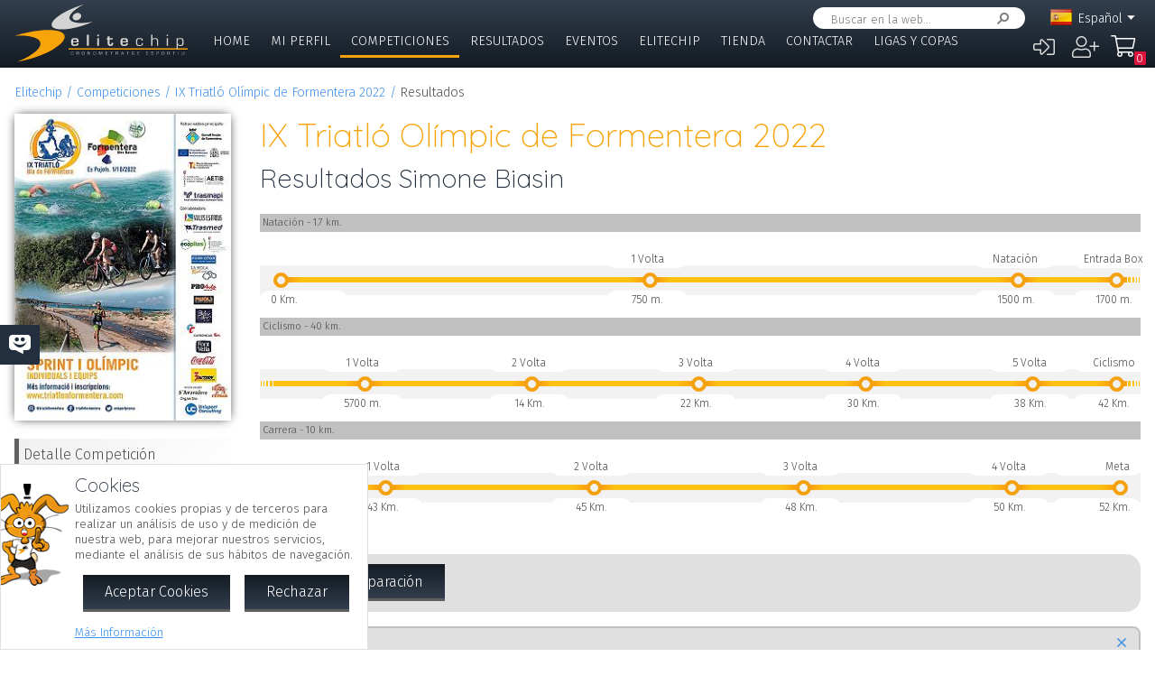

--- FILE ---
content_type: text/html; charset=UTF-8
request_url: https://www.elitechip.net/index.php?zwshow=compdet&idcomp=7151133&compsec=detr&cmpats%5B0%5D=30464571&zwlng=es
body_size: 10378
content:
<!DOCTYPE html>
<html lang="es">
<head>
<title>Resultados Simone Biasin - IX Triatló Olímpic de Formentera 2022 - Detalle Competición - Elitechip</title>
<link href="https://fonts.googleapis.com/css?family=Fira+Sans:300,600|Quicksand:300,700" rel="stylesheet">

<base href="/" />
<meta charset="UTF-8" />
<meta name="generator" content="ZeroWorks FrameWork - www.zeroworks.com" />
<meta name="author" content="Elitechip"/>
<meta name="distribution" content="global" />
<meta name="resource-type" content="documents" />
<meta name="revisit-after" content="3" />
<meta name="keywords" content="control,chip,turismo,naturaleza,competiciones,deportivas,cros,natación,ciclismo,duatlón,triatlón,maratón,atletismo" />
<meta name="description" content="ChampionChip Illes BalearsChampionChip Illes BalearsIX Triatló Olímpic de Formentera 2022 - 01/10/2022" />
<meta http-equiv="cleartype" content="on">
<meta name="theme-color" content="#333F4E">
<meta property="og:title" content="IX Triatló Olímpic de Formentera 2022"/>
<meta property="og:type" content="sport"/>
<meta property="og:url" content="http://www.elitechip.net/index.php?zwshow=compdet&idcomp=7151133&compsec=detr&cmpats%5B0%5D=30464571&zwlng=es"/>
<meta property="og:image" content="https://www.elitechip.net/media.php?zwimg=5423360&zwh=200&zww=141&zwrot=0&zwver=f62eb"/>
<meta property="og:site_name" content="Elitechip"/>
<meta property="og:description" content="ChampionChip Illes BalearsChampionChip Illes BalearsIX Triatló Olímpic de Formentera 2022 - 01/10/2022"/>
<meta property="og:author" content="Elitechip"/>
<meta property="og:publisher" content="Elitechip"/>
<meta property="og:locale" content="es_ES" />
<meta property="og:locale:alternate" content="en_EN" />
<meta property="og:locale:alternate" content="de_DE" />
<meta property="og:locale:alternate" content="ca_CA" />
<meta property="fb:app_id" content="860843880618369"/>
<link rel="alternate icon" href="/favicon.ico" type="image/x-icon">
<link rel="canonical" href="https://www.elitechip.net/index.php?zwshow=compdet&amp;idcomp=7151133&amp;compsec=detr" />
<link rel="alternate" hreflang="x-default" href="https://www.elitechip.net/index.php?zwshow=compdet&amp;idcomp=7151133&amp;compsec=detr" />
<link rel="alternate" hreflang="es" href="https://www.elitechip.net/index.php?zwshow=compdet&amp;idcomp=7151133&amp;compsec=detr&amp;zwlng=es" />
<link rel="alternate" hreflang="en" href="https://www.elitechip.net/index.php?zwshow=compdet&amp;idcomp=7151133&amp;compsec=detr&amp;zwlng=en" />
<link rel="alternate" hreflang="de" href="https://www.elitechip.net/index.php?zwshow=compdet&amp;idcomp=7151133&amp;compsec=detr&amp;zwlng=de" />
<link rel="alternate" hreflang="ca" href="https://www.elitechip.net/index.php?zwshow=compdet&amp;idcomp=7151133&amp;compsec=detr&amp;zwlng=ca" />
<style type="text/css">@font-face {font-family: 'EurostileRegular';src: url('../../../../skins/elitechip/font/eurostile/eurosti1-webfont.eot');src: url('../../../../skins/elitechip/font/eurostile/eurosti1-webfont.eot?#iefix') format('embedded-opentype'), url('../../../../skins/elitechip/font/eurostile/eurosti1-webfont.woff') format('woff'), url('../../../../skins/elitechip/font/eurostile/eurosti1-webfont.ttf') format('truetype'), url('../../../../skins/elitechip/font/eurostile/eurosti1-webfont.svg#EurostileRegular') format('svg');font-weight: normal;font-style: normal;}@font-face {font-family: 'Fira Sans';font-style: normal;font-weight: 400;src: local('../../../../skins/elitechip/Fira Sans Regular'), local('../../../../skins/elitechip/FiraSans-Regular'), url('../../../../skins/elitechip/font/firasans/va9E4kDNxMZdWfMOD5VvmYjLeTY.woff2') format('woff2');unicode-range: U+0100-024F, U+0259, U+1E00-1EFF, U+2020, U+20A0-20AB, U+20AD-20CF, U+2113, U+2C60-2C7F, U+A720-A7FF;}@font-face {font-family: 'Fira Sans';font-style: normal;font-weight: 400;src: local('../../../../skins/elitechip/Fira Sans Regular'), local('../../../../skins/elitechip/FiraSans-Regular'), url('../../../../skins/elitechip/font/firasans/va9E4kDNxMZdWfMOD5Vvl4jL.woff2') format('woff2');unicode-range: U+0000-00FF, U+0131, U+0152-0153, U+02BB-02BC, U+02C6, U+02DA, U+02DC, U+2000-206F, U+2074, U+20AC, U+2122, U+2191, U+2193, U+2212, U+2215, U+FEFF, U+FFFD;}@font-face {font-family: 'Fira Sans';font-style: normal;font-weight: 700;src: local('../../../../skins/elitechip/Fira Sans Bold'), local('../../../../skins/elitechip/FiraSans-Bold'), url('../../../../skins/elitechip/font/firasans/va9B4kDNxMZdWfMOD5VnLK3eSBf6TF0.woff2') format('woff2');unicode-range: U+0100-024F, U+0259, U+1E00-1EFF, U+2020, U+20A0-20AB, U+20AD-20CF, U+2113, U+2C60-2C7F, U+A720-A7FF;}@font-face {font-family: 'Fira Sans';font-style: normal;font-weight: 700;src: local('../../../../skins/elitechip/Fira Sans Bold'), local('../../../../skins/elitechip/FiraSans-Bold'), url('../../../../skins/elitechip/font/firasans/va9B4kDNxMZdWfMOD5VnLK3eRhf6.woff2') format('woff2');unicode-range: U+0000-00FF, U+0131, U+0152-0153, U+02BB-02BC, U+02C6, U+02DA, U+02DC, U+2000-206F, U+2074, U+20AC, U+2122, U+2191, U+2193, U+2212, U+2215, U+FEFF, U+FFFD;}@font-face {font-family: 'Quicksand';font-style: normal;font-weight: 400;src: local('../../../../skins/elitechip/Quicksand Regular'), local('../../../../skins/elitechip/Quicksand-Regular'), url('../../../../skins/elitechip/font/quicksand/6xKtdSZaM9iE8KbpRA_hJVQNcOM.woff2') format('woff2');unicode-range: U+0100-024F, U+0259, U+1E00-1EFF, U+2020, U+20A0-20AB, U+20AD-20CF, U+2113, U+2C60-2C7F, U+A720-A7FF;}@font-face {font-family: 'Quicksand';font-style: normal;font-weight: 400;src: local('../../../../skins/elitechip/Quicksand Regular'), local('../../../../skins/elitechip/Quicksand-Regular'), url('../../../../skins/elitechip/font/quicksand/6xKtdSZaM9iE8KbpRA_hK1QN.woff2') format('woff2');unicode-range: U+0000-00FF, U+0131, U+0152-0153, U+02BB-02BC, U+02C6, U+02DA, U+02DC, U+2000-206F, U+2074, U+20AC, U+2122, U+2191, U+2193, U+2212, U+2215, U+FEFF, U+FFFD;}@font-face {font-family: 'Quicksand';font-style: normal;font-weight: 700;src: local('../../../../skins/elitechip/Quicksand Bold'), local('../../../../skins/elitechip/Quicksand-Bold'), url('../../../../skins/elitechip/font/quicksand/6xKodSZaM9iE8KbpRA_pkHEYQcL_B48.woff2') format('woff2');unicode-range: U+0100-024F, U+0259, U+1E00-1EFF, U+2020, U+20A0-20AB, U+20AD-20CF, U+2113, U+2C60-2C7F, U+A720-A7FF;}@font-face {font-family: 'Quicksand';font-style: normal;font-weight: 700;src: local('../../../../skins/elitechip/Quicksand Bold'), local('../../../../skins/elitechip/Quicksand-Bold'), url('../../../../skins/elitechip/font/quicksand/6xKodSZaM9iE8KbpRA_pkHEYT8L_.woff2') format('woff2');unicode-range: U+0000-00FF, U+0131, U+0152-0153, U+02BB-02BC, U+02C6, U+02DA, U+02DC, U+2000-206F, U+2074, U+20AC, U+2122, U+2191, U+2193, U+2212, U+2215, U+FEFF, U+FFFD;}:root {--zw-manager-barcolor: #131A22;--ec-main-color: #F7A30A;--ec-secondary-color: #232F3E;--ec-gradient-from: #333F4E;--ec-gradient-to: #131A22;--ec-text-color-contrast: #FFF;--ec-text-color: #4B4B4B;}body {font-family: "Fira Sans", Roboto, "Segoe UI", Calibri, sans-serif;font-weight: 300;color: var(--ec-text-color);background-color: #FFF;padding: 0;padding-top: 5em;margin: 0;}.eclogo {background-image: url('../../../../skins/elitechip/images/logo.svg');width: 14em;height: 4em;position: relative;left: 0;display: inline-block;background-repeat: no-repeat;background-position: top left;background-size: contain;top: 0.3em;}.echead {background-color: var(--ec-secondary-color);background: linear-gradient(to bottom, var(--ec-gradient-from) 0%, var(--ec-gradient-to) 100%);position: fixed;z-index: 15;width: 100%;top: 0;}.echeadw {position: relative;height: 4.5rem;}.echeadw, .ecmainw, .ecmainwh, .ecfootw, .ecsubfoot, .ectopcntw, .ecmycnt, .ecadlatcnt, .ecadfootcnt {width: 100%;margin: 0 auto!important;box-sizing: border-box;}.eclangm {position: absolute;z-index: 1001;top: 0;}.ecflges {background-image: url('../../../../skins/elitechip/images/flags/es.png');}.ecflgca {background-image: url('../../../../skins/elitechip/images/flags/ca.png');}.ecflgde {background-image: url('../../../../skins/elitechip/images/flags/de.png');}.ecflgen {background-image: url('../../../../skins/elitechip/images/flags/en.png');}.ecmenu .cmsmainmenu li {float: left;font-family: 'Fira Sans';font-weight: 300;font-size: 1em;text-transform: uppercase;}.ecmenu .cmsmainmenu li:first-child a {}.ecmenu .cmsmainmenu li a {text-decoration: none;color: #FFFFFF;display: inline-block;padding: 0.5em 0.8em;border-bottom: 0.2em solid transparent;}.ecmainsep {height: 0.2em;background-color: #131A22;}.ecmain {}.ecmainw {min-height: 31em;max-width: 1500px;padding: 0;}.ecfootw {max-width: 1500px;}.ecmainwh {padding: 0 5em;min-height: 31em;}.ecfoot {background-position: top left;background-repeat: repeat-x;background-color: #232F3E;}.ecapps {margin: 4.5rem 0 0 0;}.ecapps img {height: 2.75rem;width: auto;margin-bottom: 0.5rem;}a, .ecdummya {color: #3E91EC;}h1, h2, h3, h4, h5, h6, h7 {font-family: Quicksand;font-weight: 300;color: var(--ec-main-color);}h1 {font-size: 230%;margin: 0 0 0.2em 0;}h2 {font-size: 180%;margin: 0 0 0.2em 0;color: #232F3E;}h3 {font-size: 140%;margin: 0 0 0.2em 0;color: #232F3E;}.eclangsel {position: absolute;top: 0.6em;right: 7.5em;}.eclangcnt {color: #FFFFFF;font-size: 89%;position: relative;}.eclangsel a {text-decoration: none;color: #FFFFFF;display: inline-block;}a.eclngentry {height: 16px;padding-top: 2px;display: inline-block;}.eccurlang {padding-right: 1em;background-image: url('../../../../skins/elitechip/images/lngarrow.png');background-repeat: no-repeat;background-position: right center;height: 16px;padding-top: 2px;display: inline-block;white-space: nowrap;}.eclngentry {height: 18px;padding-left: 34px;background-repeat: no-repeat;background-position: 4px center;}.eclangs .eclngentry {display: inline-block;padding: 4px 4px 4px 34px;width: 70px;border-radius: 5px;}.eclangs .eclngentry:hover {background-color: #808080;}.eclangs {display: none;min-width: 90px;background-color: #505050;padding: 30px 7px 3px 7px;position: absolute;z-index: 1000;top: -7px;left: -7px;border-radius: 8px;}.eclangsw {display: inline-block;}.eclangsw {cursor: pointer;}.cmssearchbox {position: absolute;top: 0.5em;right: 9em;height: 1.5em;transition: all 1s;border-radius: 1em;background-color: #FFF;padding: 0 1em;}.cmssearchbox form {height: 100%;}.cmssearchbox .inputtext, .cmssearchbox button {background-color: transparent;border: 0;margin: 0;border-radius: 0;height: 100%;box-sizing: border-box;}.cmssearchbox .inputtext {font-size: 0.8em;border-right: 0;padding: 0.3em;width: 14em;}.cmssearchbox button {border-left: 0;background-image: url('../../../../skins/elitechip/images/srcbt.png');background-repeat: no-repeat;background-position: right center;color: transparent;width: 24px;padding: 0;}.cmspagefooter {font-size: 0.8em;margin: 1em 0;}</style>
<link rel="stylesheet" href="https://www.elitechip.net/system/public/cache/css/4c66e35f560b9915c8f80ce88cfea2ce.css" type="text/css" media="all" /></head>
<body class="zwpage zwpage_compdet zwpageloading eccompnormal">

<div class="echead">
<div class="echeadw">
<a href="/" class="eclogo"></a>
<div class="eclang">
<div class="eclangsel">
<div class="eclangcnt">
<div class="eclangsw" onclick="var a=$('#eclangcnt')[0]; a.style.display=(a.style.display=='block'?'none':'block');">
<div id="eclangcnt" class="eclangs">
<div><a class="eclngentry ecflgen" href="index.php?zwshow=compdet&idcomp=7151133&compsec=detr&cmpats[0]=30464571&zwlng=en">English</a></div>
<div><a class="eclngentry ecflgde" href="index.php?zwshow=compdet&idcomp=7151133&compsec=detr&cmpats[0]=30464571&zwlng=de">Deutsch</a></div>
<div><a class="eclngentry ecflgca" href="index.php?zwshow=compdet&idcomp=7151133&compsec=detr&cmpats[0]=30464571&zwlng=ca">Català</a></div>
</div>
<div class="eclangm">
<div class="eclngentry ecflges"><span class="eccurlang">Español</span></div></div>
</div>
</div>
</div></div>
<div class="ecsearch">
<div class="cmssearchbox">
<form name="zwsystemsearch" action="index.php" method="get">
<input type="hidden" name="zwshow" value="SYS-ZW-74IU8E09" /><input type="hidden" name="cmsplugin" value="zwsystemsearch" /><input type="hidden" name="cmscmd" value="search" />
<input placeholder="Buscar en la web..." type="text" class="inputtext" name="cmpsearch" value="" /><button>Buscar</button></form></div></div>

	<div class="cmsuseractions"><div class="trvusrmenu"><div class="trvusracts">
		<span><a id="trvchtnfo" title="Iniciar Sesión" href="index.php?zwshow=SYS-ZW-17418751&zwregcmd=reg&usrreferer=62e865e5">&#xf2f6;</a></span>
		<span><a id="trvchtnfo" title="Crear Nuevo Usuario" href="index.php?zwshow=SYS-ZW-17418751&zwregcmd=new&usrreferer=4efbb2c3">&#xf234;</a></span>
		</div></div></div>
<div class="ecmenu"><ul class="cmsmainmenu"><li class="cmsmenulvl1 cmsmenuopt"><a title="Bienvenido!" href="index.php?zwshow=home">Home</a></li><li class="cmsmenulvl1 cmsmenuopt"><a href="index.php?zwshow=me">Mi Perfil</a></li><li class="cmsmenulvl1 cmsmenuoptsel"><a href="index.php?zwshow=competitions">Competiciones</a></li><li class="cmsmenulvl1 cmsmenuopt"><a title="Competiciones" href="index.php?zwshow=results">Resultados</a></li><li class="cmsmenulvl1 cmsmenuopt"><a href="index.php?zwshow=eventos">Eventos</a></li><li class="cmsmenulvl1 cmsmenuopt"><a href="index.php?zwshow=who">Elitechip</a></li><li class="cmsmenulvl1 cmsmenuopt"><a title="Tienda" href="index.php?zwshow=tienda">Tienda</a></li><li class="cmsmenulvl1 cmsmenuopt"><a title="Contacta con Nosotros" href="index.php?zwshow=contacto">Contactar</a></li><li class="cmsmenulvl1 cmsmenuopt"><a href="index.php?zwshow=ligas">Ligas y Copas</a></li></ul></div>
<div class="ecsubmenu"></div>
</div>
<div class="ecmainsep"></div>
</div>
<zw:trvhdrbg />
<div class="ecmain">
<!--<div class="ecadlatcnt">
<div class="ecadlat">
<div class="zwbannercnt"><div class="zwbannernfo">Publicidad</div><a target="_blank" href="index.php?zwshow=SYS-ZW-RPC&cmscmd=plugincall&cmsplugin=zwbanners&cmsinstance=&cmpcmd=linkredirect&cmpid=18"><img alt="" src="https://www.elitechip.net/media.php?zwimg=4215451&zwrt=6&zwrot=0&zwver=99183" /></a></div>
</div>
</div>
-->
<div class="ecmainw">
<div class="zwbreadcrumb"><a href="index.php">Elitechip</a><a href="index.php?zwshow=competitions">Competiciones</a><a href="index.php?zwshow=compdet&idcomp=7151133">IX Triatló Olímpic de Formentera 2022</a><span>Resultados</span></div>
<div class="zwcaption"><h1 id="zwcaption">IX Triatló Olímpic de Formentera 2022</h1><h2 id="zwsubcaption">Resultados Simone Biasin</h2></div>
<div id="zwmaincore" class="zwcore zwcore1"><div class="zwrow"><div class="zwcell"><div class="cmszone zn_css_0_1"><div class="cmszonecnt zn_cnt_0_1">
<div class="ecfacebooklike">
<div id="fb-root"></div>
<script>
window.fbAsyncInit = function() {FB.init({appId:'860843880618369', xfbml:true, version:'v2.5'});};
(function(d, s, id){
var js, fjs = d.getElementsByTagName(s)[0];
if (d.getElementById(id)) {return;}
js = d.createElement(s); js.id = id;
js.src = "//connect.facebook.net/en_US/sdk.js";
fjs.parentNode.insertBefore(js, fjs);
} (document, 'script', 'facebook-jssdk'));
</script>
<div class="fb-like" data-href="" data-layout="button_count" data-send="true" data-width="" data-show-faes="true" data-share="true" data-colorscheme="dark" data-font=""></div></div>
<div class="">
<div class="eccompdetlat">
<div class="eccompctximg"><img alt="IX Triatló Olímpic de Formentera 2022" src="https://www.elitechip.net/media.php?zwimg=5423360&zwh=354&zww=250&zwrt=1&zwrot=0&zwver=f62eb" /></div>
<div class="eccompmenu">
<ul><li><a href="index.php?zwshow=compdet&idcomp=7151133&compsec=">Detalle Competición</a></li><li><a href="index.php?zwshow=compdet&idcomp=7151133&compsec=atl">Atletas Inscritos</a></li><li><a href="index.php?zwshow=compdet&idcomp=7151133&compsec=stps">Tiempos de Paso</a></li><li><a href="index.php?zwshow=compdet&idcomp=7151133&compsec=clas">Clasificación</a></li><li><a href="index.php?zwshow=compdet&idcomp=7151133&compsec=prc">Derechos de Inscripción</a></li>
</ul>
</div>
<div class="eccompinfo">
<ul>
<li>Fecha: 01/10/2022</li>
<li style="color: #FFFFFF; background-color: #366092;">Triatlón</li>
<li class="ecpinloc ecpinloc4">Formentera</li>
<li>Población: Es Pujols</li>
<li>Hora: 14:15</li>
<li>Inscritos: <span class="eccomp_numinscmax_7151133"</li>
<li>Límite: 29/09/2022 23:59</li>
<li>Organiza: Unisport Consulting J</li>
<li><div class="eccompdetprlab">Derechos: </div><a href="index.php?zwshow=compdet&idcomp=7151133&compsec=prc">Tabla de precios</a></li>
</ul>
</div>
<div class="eccompinfo ecmysgnc">
<div class="ecboxsub">Mi Participación
</div>
<div class="ecmysgnnot">Todavía no te has inscrito a esta competición. En esta sección se mostrará la información sobre tu participación en esta competición.</div>
<div class="ecmysgndone">
<div class="ecmysgnsec">Detalle Participación</div>
<div class="ecmysgndor"></div>
<div class="ecmysgndat ecmysgnreccnt">
<div>Recorrido:</div>
<div class="ecmysgnrec"></div>
</div>
<div class="ecmysgndat">
<div>Chip:</div>
<div class="ecmysgnchp"></div>
</div>
<div class="ecmysgncnt">
<div class="ecmysgnsec">Inscripción</div>
<div class="ecmysgndet">Te inscribiste a esta competición el %s</div>
<button class="ecmysgnvou" type="button">Descargar Comprobante</button>
</div>
<div class="ecmysgncnt ecmysgndipcnt">
<div class="ecmysgnsec">Diploma Finisher</div>
<div>Descargar diploma de participación</div>
<button type="button">Descargar</button>
</div>



</div>
</div>
<div class="ecbox">
<h2>Federación</h2>
<div>Esta competición se rige por las normas de la Federación:
<p><b>Federación de Triatlón (FETRIB) / (FETRI)</b></p>
</div>
</div>
<div class="ecbox">
<h2>Ediciones Anteriores</h2>
<div>
<div class="ecprevcnt">
<a class="ecprevimg" href="index.php?zwshow=compdet&idcomp=7011125"><img alt="VIII Triatló Olímpic de Formentera 2021" src="https://www.elitechip.net/media.php?zwimg=5354102&zwh=50&zww=50&zwrt=4&zwrot=0" /></a>
<div class="ecprevdet">

<div class="ecprevcap"><h4><a href="index.php?zwshow=compdet&idcomp=7011125">VIII Triatló Olímpic de Formentera 2021</a></h4></div>
<div class="ecprevtxt">02/10/2021</div>
</div>
</div>
<div class="ecprevcnt">
<a class="ecprevimg" href="index.php?zwshow=compdet&idcomp=6767189"><img alt="VII Triatló Olímpic de Formentera 2019" src="https://elitechip.blob.core.windows.net/zw-media-cache/aba7e039bb2757cd418ca5513fa2a7a1.jpg" /></a>
<div class="ecprevdet">

<div class="ecprevcap"><h4><a href="index.php?zwshow=compdet&idcomp=6767189">VII Triatló Olímpic de Formentera 2019</a></h4></div>
<div class="ecprevtxt">05/10/2019</div>
</div>
</div>
<div class="ecprevcnt">
<a class="ecprevimg" href="index.php?zwshow=compdet&idcomp=6106404"><img alt="VI Triatló Olímpic de Formentera 2018" src="https://elitechip.blob.core.windows.net/zw-media-cache/bb7bddc335429d2213170a3346833744.jpg" /></a>
<div class="ecprevdet">

<div class="ecprevcap"><h4><a href="index.php?zwshow=compdet&idcomp=6106404">VI Triatló Olímpic de Formentera 2018</a></h4></div>
<div class="ecprevtxt">06/10/2018</div>
</div>
</div>
<div class="ecprevcnt">
<a class="ecprevimg" href="index.php?zwshow=compdet&idcomp=6105130"><img alt="V Triatló Olímpic de Formentera 2017" src="https://elitechip.blob.core.windows.net/zw-media-cache/de56eaea60ac8a8fb82fad470b476469.jpg" /></a>
<div class="ecprevdet">

<div class="ecprevcap"><h4><a href="index.php?zwshow=compdet&idcomp=6105130">V Triatló Olímpic de Formentera 2017</a></h4></div>
<div class="ecprevtxt">07/10/2017</div>
</div>
</div>
<div class="ecprevcnt">
<a class="ecprevimg" href="index.php?zwshow=compdet&idcomp=4628057"><img alt="IV Triatló Olímpic de Formentera 2016" src="https://elitechip.blob.core.windows.net/zw-media-cache/7463535f2be64bdcd97f5c9a481cd5be.jpg" /></a>
<div class="ecprevdet">

<div class="ecprevcap"><h4><a href="index.php?zwshow=compdet&idcomp=4628057">IV Triatló Olímpic de Formentera 2016</a></h4></div>
<div class="ecprevtxt">08/10/2016</div>
</div>
</div>
<div class="ecprevcnt">
<a class="ecprevimg" href="index.php?zwshow=compdet&idcomp=2290115"><img alt="III Triatló Olímpic de Formentera 2015" src="https://elitechip.blob.core.windows.net/zw-media-cache/535c5ebc1a6297253e6796204dae8f6b.jpg" /></a>
<div class="ecprevdet">

<div class="ecprevcap"><h4><a href="index.php?zwshow=compdet&idcomp=2290115">III Triatló Olímpic de Formentera 2015</a></h4></div>
<div class="ecprevtxt">03/10/2015</div>
</div>
</div>
</div>
</div>
</div><div class="zwcaption"><h1 id="zwcaption">IX Triatló Olímpic de Formentera 2022</h1><h2 id="zwsubcaption">Resultados Simone Biasin</h2></div><div class="eccompdetmain">
<div class="ecresultcnt">
<div>
<div id="ecrec_7154230_r"></div></div>
<div class="ecrmaincnt">
<div class="ecrmapcnt">
<div id="ecrec_7154230_m"></div></div>
<div class="ecrtools">
<button onclick="ec.results.searchCompare();">Añadir Comparación</button>
</div>
<div id="ecrescomp">
<div class="ecrrescnt">
<div class="ecrreshdr">
<a onclick="ec.results.removeCompare(30464571);" href="javascript:void(0);" class="ecrresremove"></a>
<div class="ecrrespic"><img src="media.php?zwimg=profile&zww=50&zwh=50&zwrt=4&zwprofile=0" alt="Simone Biasin" /></div>
<div class="ecrresdorsal">137</div>
<div class="ecrresname">Simone Biasin</div>
</div>
<div class="ecrtimetr">
<div class="ecrtimeth">Salida</div>
<div class="ecrresdcnt"><div class="ecrtimetsd">16:00:00</div></div>
</div>
<div class="ecrtimetr">
<div class="ecrtimeth">1 Volta
<span class="ecrtimertm"><span class="ecrdistat">750 m. a</span> 17:48m/km</span><div class="ecrtimethd">750 m.</div></div>
<div class="ecrresdcnt">
<div class="ecrtimepos">Pos. 15</div>
<div class="ecrposnone"></div>
<div class="ecrtimetd">13:21</div>
</div>
</div>
<div class="ecrtimetr">
<div class="ecrtimeth">Natación
<span class="ecrtimertm"><span class="ecrdistat">750 m. a</span> 18:56m/km</span><div class="ecrtimethd">1500 m.</div></div>
<div class="ecrresdcnt">
<div class="ecrtimepos">Pos. 19</div>
<div class="ecrposdown"></div>
<div class="ecrtimetd">14:12</div>
</div>
</div>
<div class="ecrtimetr">
<div class="ecrtimeth">Entrada Box
<span class="ecrtimertm"><span class="ecrdistat">200 m. a</span> </span><div class="ecrtimethd">1700 m.</div></div>
<div class="ecrresdcnt">
<div class="ecrtimepos">Pos. 19</div>
<div class="ecrpossame"></div>
<div class="ecrtimetd">01:23</div>
</div>
</div>
<div class="ecrtimetr">
<div class="ecrtimeth">T1
<span class="ecrtimertm"><span class="ecrdistat"> a</span> </span><div class="ecrtimethd">1700 m.</div></div>
<div class="ecrresdcnt">
<div class="ecrtimepos">Pos. 16</div>
<div class="ecrposup"></div>
<div class="ecrtimetd">28:56<div class="ecclasssubpar">28:56</div></div>
</div>
</div>
<div class="ecrtimetr">
<div class="ecrtimeth">1 Volta
<span class="ecrtimertm"><span class="ecrdistat">4 Km. a</span> 1:54m/km</span><div class="ecrtimethd">5.7 Km.</div></div>
<div class="ecrresdcnt">
<div class="ecrtimepos">Pos. 15</div>
<div class="ecrposup"></div>
<div class="ecrtimetd">01:01</div>
</div>
</div>
<div class="ecrtimetr">
<div class="ecrtimeth">2 Volta
<span class="ecrtimertm"><span class="ecrdistat">8 Km. a</span> 1:44m/km</span><div class="ecrtimethd">13.7 Km.</div></div>
<div class="ecrresdcnt">
<div class="ecrtimepos">Pos. 17</div>
<div class="ecrposdown"></div>
<div class="ecrtimetd">07:35</div>
</div>
</div>
<div class="ecrtimetr">
<div class="ecrtimeth">3 Volta
<span class="ecrtimertm"><span class="ecrdistat">8 Km. a</span> 1:38m/km</span><div class="ecrtimethd">21.7 Km.</div></div>
<div class="ecrresdcnt">
<div class="ecrtimepos">Pos. 20</div>
<div class="ecrposdown"></div>
<div class="ecrtimetd">13:52</div>
</div>
</div>
<div class="ecrtimetr">
<div class="ecrtimeth">4 Volta
<span class="ecrtimertm"><span class="ecrdistat">8 Km. a</span> 1:37m/km</span><div class="ecrtimethd">29.7 Km.</div></div>
<div class="ecrresdcnt">
<div class="ecrtimepos">Pos. 12</div>
<div class="ecrposup"></div>
<div class="ecrtimetd">13:06</div>
</div>
</div>
<div class="ecrtimetr">
<div class="ecrtimeth">5 Volta
<span class="ecrtimertm"><span class="ecrdistat">8 Km. a</span> 1:43m/km</span><div class="ecrtimethd">37.7 Km.</div></div>
<div class="ecrresdcnt">
<div class="ecrtimepos">Pos. 14</div>
<div class="ecrposdown"></div>
<div class="ecrtimetd">12:55</div>
</div>
</div>
<div class="ecrtimetr">
<div class="ecrtimeth">Ciclismo
<span class="ecrtimertm"><span class="ecrdistat">4 Km. a</span> </span><div class="ecrtimethd">41.7 Km.</div></div>
<div class="ecrresdcnt">
<div class="ecrtimepos">Pos. 15</div>
<div class="ecrposdown"></div>
<div class="ecrtimetd">13:39</div>
</div>
</div>
<div class="ecrtimetr">
<div class="ecrtimeth">T2
<span class="ecrtimertm"><span class="ecrdistat"> a</span> </span><div class="ecrtimethd">41.7 Km.</div></div>
<div class="ecrresdcnt">
<div class="ecrtimepos">Pos. 17</div>
<div class="ecrposdown"></div>
<div class="ecrtimetd">06:51</div>
</div>
</div>
<div class="ecrtimetr">
<div class="ecrtimeth">1 Volta
<span class="ecrtimertm"><span class="ecrdistat">1250 m. a</span> 4:45m/km</span><div class="ecrtimethd">42.95 Km.</div></div>
<div class="ecrresdcnt">
<div class="ecrtimepos">Pos. 17</div>
<div class="ecrpossame"></div>
<div class="ecrtimetd">1:37:54<div class="ecclasssubpar">1:07:57</div></div>
</div>
</div>
<div class="ecrtimetr">
<div class="ecrtimeth">2 Volta
<span class="ecrtimertm"><span class="ecrdistat">2.5 Km. a</span> 4:24m/km</span><div class="ecrtimethd">45.45 Km.</div></div>
<div class="ecrresdcnt">
<div class="ecrtimepos">Pos. 16</div>
<div class="ecrposup"></div>
<div class="ecrtimetd">00:56</div>
</div>
</div>
<div class="ecrtimetr">
<div class="ecrtimeth">3 Volta
<span class="ecrtimertm"><span class="ecrdistat">2.5 Km. a</span> 4:31m/km</span><div class="ecrtimethd">47.95 Km.</div></div>
<div class="ecrresdcnt">
<div class="ecrtimepos">Pos. 16</div>
<div class="ecrpossame"></div>
<div class="ecrtimetd">05:56</div>
</div>
</div>
<div class="ecrtimetr">
<div class="ecrtimeth">4 Volta
<span class="ecrtimertm"><span class="ecrdistat">2.5 Km. a</span> 4:34m/km</span><div class="ecrtimethd">50.45 Km.</div></div>
<div class="ecrresdcnt">
<div class="ecrtimepos">Pos. 15</div>
<div class="ecrposup"></div>
<div class="ecrtimetd">11:00</div>
</div>
</div>
<div class="ecrtimetr ecrtimetrf">
<div class="ecrtimeth">Meta
<span class="ecrtimertm"><span class="ecrdistat">1250 m. a</span> 4:17m/km</span><div class="ecrtimethd">51.7 Km.</div></div>
<div class="ecrresdcnt">
<div class="ecrtimepos">Pos. 15</div>
<div class="ecrpossame"></div>
<div class="ecrtimetd">11:16</div>
</div>
</div>
</div>
</div>
</div>
</div>
<div class="ecwar">
<div class="ecboxxip"></div>
<div class="ecboxtit">¡¡ Advertencia Para Consultas a Elitechip !!</div>
<div class="ecboxdet">Elitechip no revisa constantemente las conversaciones de Facebook. Si tienes alguna duda o consulta respecto de la competición u otro tema, por favor utiliza el <a href="index.php?zwshow=contacto">Formulario de Contacto</a> así te podremos atender en el menor tiempo posible.</div>
</div>
<div class="ecfbcnt">
<div class="fb-comments" data-href="https://www.elitechip.net/index.php?zwshow=compdet&idcomp=7151133" data-num-posts="10" data-width="665" data-colorscheme="light"></div></div></div></div></div></div></div></div><div class="zwclear"></div></div>
<div class="cmspagefooter"><a href="javascript:void(0);" onclick="zw.pageTop();" class="cmspageoption cmspagegoup">Volver arriba</a> | <a target="_blank" class="cmspageoption cmspageprint" href="index.php?zwshow=compdet&idcomp=7151133&compsec=detr&cmpats[0]=30464571&zwlng=es&zwprint=1" title="Imprimir Página">Imprimir</a> | <a onclick="zw.LightBox.showLoad('index.php?zwshow=SYS-ZW-O30EJ2NF&cmspagename=IX+Triatl%C3%B3+Ol%C3%ADmpic+de+Formentera+2022&cmsurl=aHR0cHM6Ly93d3cuZWxpdGVjaGlwLm5ldC9pbmRleC5waHA/endzaG93PWNvbXBkZXQmaWRjb21wPTcxNTExMzMmY29tcHNlYz1kZXRyJmNtcGF0c1swXT0zMDQ2NDU3MSZ6d2xuZz1lcw==', 520, 495);" class="cmspageoption cmspagesend" href="javascript:void(0);">Compartir por e-mail</a></div>
</div>
</div>
<div class="ecmainsep"></div>
<div class="ecadfootwrp">
<div class="ecadfootcnt">
<div class="ecadfoot">
<div class="zwbannercnt"><div class="zwbannernfo">Publicidad</div><a target="_blank" href="index.php?zwshow=SYS-ZW-RPC&cmscmd=plugincall&cmsplugin=zwbanners&cmsinstance=&cmpcmd=linkredirect&cmpid=17"><img alt="" src="https://elitechip.blob.core.windows.net/zw-media-cache/de5b489058b4aa829172453703eafd12.jpg" /></a></div>
</div>
</div>
</div>
<div class="ecfoot">
<div class="ecfootw">
<div class="ecftlogos">
<a class="ecftfb" href="http://www.facebook.com/pages/EliteChip/210543498970169" target="_blank">Síguenos en...</a>
<a class="ecfttw" href="https://twitter.com/elitechip" target="_blank">Síguenos en...</a>
<a class="ecftig" href="https://www.instagram.com/elitechip/" target="_blank">Síguenos en...</a>
<div class="ecfttolo">Siempre estarás con<br/>nosotros Tolo!</div>
</div>
<div class="ecftlogo">
<div class="ecapps">
<div><a href="https://play.google.com/store/apps/details?id=net.elitechip.droid&amp;pcampaignid=pcampaignidMKT-Other-global-all-co-prtnr-py-PartBadge-Mar2515-1"><img alt="Disponible en Google Play" src="skins/elitechip/images/googleplay.png" /></a></div>
<div><a href="https://apps.apple.com/es/app/elitechip/id1485441088"><img alt="Cons&iacute;guelo en App Store" src="skins/elitechip/images/appstore.svg" /></a></div>
</div>
</div>

<div class="cmsfootmenu">
<div class="cmsfootmngrp">
<h3 class="cmsfootmncap"><a title="Bienvenido!" href="index.php?zwshow=home">Home</a></h3>
<ul>
<li class="zwmnofc_news"><a href="index.php?zwshow=news">Noticias</a></li>
<li class="zwmnofc_usochip"><a href="index.php?zwshow=usochip">Uso del Chip</a></li>
<li class="zwmnofc_faq"><a href="index.php?zwshow=faq">Preguntas Frecuentes</a></li>
</ul>
</div>
<div class="cmsfootmngrp">
<h3 class="cmsfootmncap"><a title="" href="index.php?zwshow=me">Mi Perfil</a></h3>
<ul>
<li class="zwmnofc_me"><a href="index.php?zwshow=me">Mis Datos</a></li>
<li class="zwmnofc_edit"><a href="index.php?zwshow=edit">Editar Perfil</a></li>
</ul>
</div>
<div class="cmsfootmngrp">
<h3 class="cmsfootmncap"><a title="" href="index.php?zwshow=who">Elitechip</a></h3>
<ul>
<li class="zwmnofc_who"><a href="index.php?zwshow=who">Quiénes Somos</a></li>
<li class="zwmnofc_what"><a href="index.php?zwshow=what">Qué hacemos</a></li>
<li class="zwmnofc_tec"><a href="index.php?zwshow=tec">Tecnología</a></li>
<li class="zwmnofc_app"><a href="index.php?zwshow=app">Nuestra App</a></li>
</ul>
</div>
<div class="cmsfootmngrp">
<h3 class="cmsfootmncap"><a title="Tienda" href="index.php?zwshow=tienda">Tienda</a></h3>
<ul>
<li class="zwmnofc_tiendacond"><a title="Condiciones de Uso" href="index.php?zwshow=tiendacond">Condiciones</a></li>
<li class="zwmnofc_tiendacnt"><a title="Contacto" href="index.php?zwshow=tiendacnt">Contacto</a></li>
<li class="zwmnofc_tiendawho"><a title="¿Quiénes Somos?" href="index.php?zwshow=tiendawho">Quiénes Somos</a></li>
</ul>
</div>
<div class="cmsfootmngrp">
<h3 class="cmsfootmncap"><a title="" href="">Tienda</a></h3>
<ul>
<li><a href="index.php?zwshow=SYS-ZW-74IU8E09&cmsplugin=zwecommerceplugin&cmscmd=myaccount">Mi Cuenta</a></li>
<li><a href="index.php?zwshow=SYS-ZW-74IU8E09&cmsplugin=zwecommerceplugin&cmscmd=myorders">Mis Pedidos</a></li>
<li><a href="index.php?zwshow=SYS-ZW-74IU8E09&cmsplugin=zwecommerceplugin&cmscmd=myaddresses">Mis Direcciones</a></li>
<li><a href="index.php?zwshow=SYS-ZW-74IU8E09&cmsplugin=zwecommerceplugin&cmscmd=myinfo">Información Personal</a></li>
</ul>
</div>
<div class="cmsfootmngrp">

<h3 class="cmsfootmncap"><a title="" href="index.php?zwshow=competitions">Competiciones</a></h3>

<h3 class="cmsfootmncap"><a title="Competiciones" href="index.php?zwshow=results">Resultados</a></h3>

<h3 class="cmsfootmncap"><a title="" href="index.php?zwshow=eventos">Eventos</a></h3>

<h3 class="cmsfootmncap"><a title="Contacta con Nosotros" href="index.php?zwshow=contacto">Contactar</a></h3>

<h3 class="cmsfootmncap"><a title="" href="index.php?zwshow=ligas">Ligas y Copas</a></h3>

<h3 class="cmsfootmncap"><a title="" href="index.php?zwshow=terms">Condiciones de Uso</a></h3>

<h3 class="cmsfootmncap"><a title="" href="index.php?zwshow=legal">Aviso Legal</a></h3>

<h3 class="cmsfootmncap"><a title="" href="index.php?zwshow=cookies">Política de Cookies</a></h3>

<h3 class="cmsfootmncap"><a title="" href="index.php?zwshow=privacidad">Política de Privacidad</a></h3></div>
</div>
<div class="zwclear"></div>
</div>
</div>
<div class="ecsubfoot">
<div class="ecsubfootw">
<a class="eczwlogo" href="http://www.zeroworks.com" target="_blank"></a>
<div>&copy; Elitechip, 2008-2026, Todos los derechos reservados</div>
<div>Elitechip, S.L. B57506149 - <a href="mailto:info@elitechip.net">info@elitechip.net</a></div>
</div>
</div>
<script type="text/javascript">
window._urq = window._urq || [];
_urq.push(['initSite', 'c45966cb-63ff-41c9-a46d-83bd525f9241']);
(function() {
var ur = document.createElement('script'); ur.type = 'text/javascript'; ur.async = true;
ur.src = ('https:' == document.location.protocol ? 'https://cdn.userreport.com/userreport.js' : 'http://cdn.userreport.com/userreport.js');
var s = document.getElementsByTagName('script')[0]; s.parentNode.insertBefore(ur, s);
})();
</script>
<!-- Global site tag (gtag.js) - Google Analytics -->
<script async src="https://www.googletagmanager.com/gtag/js?id=UA-5837745-15"></script>
<script>
 window.dataLayer = window.dataLayer || [];
 function gtag(){dataLayer.push(arguments);}
 gtag('js', new Date());

 gtag('config', 'UA-5837745-15');
</script>
<script>if(!window.zw)window.zw={};zw.init=function(){var w=window.zw,p,c;c={textSize:1,referer:'5ee2c75c',upperCheck:'a-z0-9áéíóúàèìòùçñäëïöü',page:'compdet',isMobile:!1,isSystem:!1,isIOs:!1,isTablet:!1,isCompact:!1,lang:'es',calls:{system:'index.php?zwshow=SYS-ZW-K9PZIEOP',rpc:'index.php?zwshow=SYS-ZW-RPC',plugin:'index.php?zwshow=SYS-ZW-74IU8E09'}};for(p in c)w[p]=c[p];$(document.body).removeClass('zwpageloading')};(function(){var s=['https://www.elitechip.net/system/public/cache/remote/af8d028c5b270aefe34ff0de2fed712f.js','https://www.elitechip.net/system/public/cache/remote/1d6ff7ef2a1a36c2c4d8d38373d7c277.js','https://www.elitechip.net/system/public/cache/remote/7f21ed53a799befd7ee607a7e09b49b8.js','https://www.elitechip.net/system/public/cache/remote/39f64b50e39c3cd76e4c93abf45f802c.js','https://www.elitechip.net/system/public/cache/remote/16f1b5d1661b68729a7af3a5aeed2c22.js','https://www.elitechip.net/system/public/cache/remote/7aa2c15cd6fa85d4b7c59211a5b078d5.js','https://www.elitechip.net/system/public/cache/remote/af2f1ace367047c315507b669a9db8d1.js','https://www.elitechip.net/system/public/cache/remote/3aa9007962a6219fe075ef53d03535e0.js','https://www.elitechip.net/system/public/cache/remote/3bb3db243297141f2baaf91f3a8dfa52.js','https://www.elitechip.net/system/public/cache/remote/ad61f7d6eefc6079730e3b947fa12115.js','https://www.elitechip.net/system/public/cache/remote/115114170bf7174d63baef0d325ec4a9.js','https://www.elitechip.net/system/public/cache/remote/3f28029800d6de962c2021909a50c2c7.js','https://www.elitechip.net/system/public/cache/remote/8db73d893f5f195ac89366e746e89aed.js','https://www.elitechip.net/system/public/cache/remote/9affb60fe1302b9c29f2bb6049eeeb16.js'],h=document.head||document.getElementsByTagName('head')[0];function completed(){zwPageInit()}
function check(f,c){var s=!1;return function(){var t=this;if(!s&&(!t.readyState||(t.readyState=='complete'))){s=!0;c()}}}
function load(f){function file(){var a,e;if(!f.length){completed();return}
a=f.shift(),e=document.createElement('script');e.async=!0;e.src=a;e.onload=e.onreadystatechange=check(a,file);h.appendChild(e)}
file()}
load(s)})();function zwPageInit(){if(typeof zw!='undefined')zw.jslng.add({loading:'Cargando...',close:'Cerrar',ajax_send_req_error:'No se ha podido enviar la petición.',error:'Error',cancel:'Cancelar',strimport:'Importar',cookies:'Cookies',cookie_info:'Utilizamos cookies propias y de terceros para realizar un análisis de uso y de medición de nuestra web, para mejorar nuestros servicios, mediante el análisis de sus hábitos de navegación.',cookie_read_more:'Más Información',cookie_settings:'Configurar Cookies',accept_cookies:'Aceptar Cookies',sunday:'Domingo',monday:'Lunes',tuesday:'Martes',wednesday:'Miércoles',thursday:'Jueves',friday:'Viernes',saturday:'Sábado',just_now:'Ahora mismo',less_minute:'Hace menos de un minuto',minutes:'minutos',today_at:'Hoy a las',yesterday_at:'Ayer a las',on_time:'El',at_time:'a las',reject_cookies:'Rechazar',ecm_my_basket:'Mi Compra',ecm_cancel_order_msg:'Se vaciará la cesta de compra y el pedido actual se cancelará, por favor procede con precaución.'});if(typeof ecm!=='undefined')ecm.Main.init({rpcUrl:'index.php?zwshow=SYS-ZW-RPC&cmscmd=plugincall&cmsplugin=zwecommerceplugin&cmpcmd=',buyUrl:'index.php?zwshow=SYS-ZW-74IU8E09&cmsplugin=zwecommerceplugin&cmscmd=buyprocess',basketUrl:'index.php?zwshow=SYS-ZW-74IU8E09&cmsplugin=zwecommerceplugin&cmscmd=buybasket',storeUrl:'index.php?zwshow=tienda',items:0});ec.shared.init();var t,a,p=[{id:7120489,tramo:1,nombre:'1 Volta',idmedio:2,medio:'Natación',dist:750,acum:750,dtxt:'750 m.',salida:0,llegada:0,inimedio:1,endmedio:0,info:'<div>1 Volta 750 m.</div>'},{id:7136465,tramo:2,nombre:'Natación',idmedio:2,medio:'Natación',dist:750,acum:1500,dtxt:'1500 m.',salida:0,llegada:0,inimedio:0,endmedio:0,info:'<div>Natación 1500 m.</div>'},{id:7120486,tramo:3,nombre:'Entrada Box',idmedio:2,medio:'Natación',dist:200,acum:1700,dtxt:'1700 m.',salida:0,llegada:0,inimedio:0,endmedio:1,info:'<div>Entrada Box 1700 m.</div>'},{id:7136469,tramo:5,nombre:'1 Volta',idmedio:3,medio:'Ciclismo',dist:4000,acum:5700,dtxt:'5700 m.',salida:0,llegada:0,inimedio:1,endmedio:0,info:'<div>1 Volta 5700 m.</div>'},{id:7136470,tramo:6,nombre:'2 Volta',idmedio:3,medio:'Ciclismo',dist:8000,acum:13700,dtxt:'14 Km.',salida:0,llegada:0,inimedio:0,endmedio:0,info:'<div>2 Volta 14 Km.</div>'},{id:7136471,tramo:7,nombre:'3 Volta',idmedio:3,medio:'Ciclismo',dist:8000,acum:21700,dtxt:'22 Km.',salida:0,llegada:0,inimedio:0,endmedio:0,info:'<div>3 Volta 22 Km.</div>'},{id:7136472,tramo:8,nombre:'4 Volta',idmedio:3,medio:'Ciclismo',dist:8000,acum:29700,dtxt:'30 Km.',salida:0,llegada:0,inimedio:0,endmedio:0,info:'<div>4 Volta 30 Km.</div>'},{id:7120487,tramo:9,nombre:'5 Volta',idmedio:3,medio:'Ciclismo',dist:8000,acum:37700,dtxt:'38 Km.',salida:0,llegada:0,inimedio:0,endmedio:0,info:'<div>5 Volta 38 Km.</div>'},{id:7136466,tramo:10,nombre:'Ciclismo',idmedio:3,medio:'Ciclismo',dist:4000,acum:41700,dtxt:'42 Km.',salida:0,llegada:0,inimedio:0,endmedio:1,info:'<div>Ciclismo 42 Km.</div>'},{id:7136474,tramo:12,nombre:'1 Volta',idmedio:24006,medio:'Carrera',dist:1250,acum:42950,dtxt:'43 Km.',salida:0,llegada:0,inimedio:1,endmedio:0,info:'<div>1 Volta 43 Km.</div>'},{id:7136475,tramo:13,nombre:'2 Volta',idmedio:24006,medio:'Carrera',dist:2500,acum:45450,dtxt:'45 Km.',salida:0,llegada:0,inimedio:0,endmedio:0,info:'<div>2 Volta 45 Km.</div>'},{id:7136476,tramo:14,nombre:'3 Volta',idmedio:24006,medio:'Carrera',dist:2500,acum:47950,dtxt:'48 Km.',salida:0,llegada:0,inimedio:0,endmedio:0,info:'<div>3 Volta 48 Km.</div>'},{id:7136478,tramo:15,nombre:'4 Volta',idmedio:24006,medio:'Carrera',dist:2500,acum:50450,dtxt:'50 Km.',salida:0,llegada:0,inimedio:0,endmedio:0,info:'<div>4 Volta 50 Km.</div>'},{id:7136467,tramo:16,nombre:'Meta',idmedio:24006,medio:'Carrera',dist:1250,acum:51700,dtxt:'52 Km.',salida:0,llegada:1,inimedio:0,endmedio:1,info:'<div>Meta 52 Km.</div>'}],m=[{id:2,cnt:!1,dist:1700,title:'Natación'},{id:3,cnt:!1,dist:40000,title:'Ciclismo'},{id:24006,cnt:!1,dist:10000,title:'Carrera'}];t=new ec.Recorrido('ecrec_7154230_r',p,m,51700,'');window.ec.results.recorrido=t;ec.results.atletas.push({id:30464571,nombre:'Simone',apellido1:'Biasin',guntime:'16:00:00',tramo:16,fin:1,pos:51700,info:'<div>Simone Biasin</div>',route:!1,mrkpos:!1});ec.results.searchUrl='index.php?zwshow=SYS-ZW-74IU8E09&cmsplugin=zwelitechipplugin&cmscmd=srcatl&idrec=7154230&idcomp=7151133';ec.results.workUrl='index.php?zwshow=compdet&compsec=detr&idcomp=7151133';ec.results.times.push({id:131186847,idinsc:30464571,idtr:0,read:1,time:'13:21',rtime:'16:13:21',acum:'00:13:21',prev:'16:26:42',ritmo:'17:48',udtpaso:'m/km',spd:'3.37',pos:15,info:'<div>13:21</div>'});ec.results.times.push({id:131186848,idinsc:30464571,idtr:0,read:1,time:'14:12',rtime:'16:27:33',acum:'00:14:12',prev:'16:31:20',ritmo:'18:56',udtpaso:'m/km',spd:'3.17',pos:19,info:'<div>14:12</div>'});ec.results.times.push({id:131102569,idinsc:30464571,idtr:0,read:1,time:'01:23',rtime:'16:28:56',acum:'00:01:23',prev:'',ritmo:'',udtpaso:'',spd:'',pos:19,info:'<div>01:23</div>'});ec.results.times.push({id:131102570,idinsc:30464571,idtr:0,read:1,time:'28:56<div class="ecclasssubpar">28:56</div>',rtime:'16:29:57',acum:'00:01:01',prev:'',ritmo:'',udtpaso:'',spd:'',pos:16,info:'<div>28:56<div class="ecclasssubpar">28:56</div></div>'});ec.results.times.push({id:131102571,idinsc:30464571,idtr:0,read:1,time:'01:01',rtime:'16:37:32',acum:'00:07:35',prev:'16:52:42',ritmo:'1:54',udtpaso:'m/km',spd:'31.65',pos:15,info:'<div>01:01</div>'});ec.results.times.push({id:131102791,idinsc:30464571,idtr:0,read:1,time:'07:35',rtime:'16:51:24',acum:'00:13:52',prev:'17:05:16',ritmo:'1:44',udtpaso:'m/km',spd:'34.62',pos:17,info:'<div>07:35</div>'});ec.results.times.push({id:131102837,idinsc:30464571,idtr:0,read:1,time:'13:52',rtime:'17:04:30',acum:'00:13:06',prev:'17:17:36',ritmo:'1:38',udtpaso:'m/km',spd:'36.64',pos:20,info:'<div>13:52</div>'});ec.results.times.push({id:131102883,idinsc:30464571,idtr:0,read:1,time:'13:06',rtime:'17:17:25',acum:'00:12:55',prev:'17:30:20',ritmo:'1:37',udtpaso:'m/km',spd:'37.16',pos:12,info:'<div>13:06</div>'});ec.results.times.push({id:131102948,idinsc:30464571,idtr:0,read:1,time:'12:55',rtime:'17:31:03',acum:'00:13:39',prev:'17:37:53',ritmo:'1:43',udtpaso:'m/km',spd:'35.16',pos:14,info:'<div>12:55</div>'});ec.results.times.push({id:131103031,idinsc:30464571,idtr:0,read:1,time:'13:39',rtime:'17:37:54',acum:'00:06:51',prev:'',ritmo:'',udtpaso:'',spd:'',pos:15,info:'<div>13:39</div>'});ec.results.times.push({id:131103032,idinsc:30464571,idtr:0,read:1,time:'06:51',rtime:'17:38:50',acum:'00:00:56',prev:'',ritmo:'',udtpaso:'',spd:'',pos:17,info:'<div>06:51</div>'});ec.results.times.push({id:131103232,idinsc:30464571,idtr:0,read:1,time:'1:37:54<div class="ecclasssubpar">1:07:57</div>',rtime:'17:44:45',acum:'00:05:56',prev:'17:56:37',ritmo:'4:45',udtpaso:'m/km',spd:'12.64',pos:17,info:'<div>1:37:54<div class="ecclasssubpar">1:07:57</div></div>'});ec.results.times.push({id:131103124,idinsc:30464571,idtr:0,read:1,time:'00:56',rtime:'17:55:46',acum:'00:11:00',prev:'18:06:45',ritmo:'4:24',udtpaso:'m/km',spd:'13.64',pos:16,info:'<div>00:56</div>'});ec.results.times.push({id:131114155,idinsc:30464571,idtr:0,read:1,time:'05:56',rtime:'18:07:02',acum:'00:11:16',prev:'18:18:18',ritmo:'4:31',udtpaso:'m/km',spd:'13.31',pos:16,info:'<div>05:56</div>'});ec.results.times.push({id:131170652,idinsc:30464571,idtr:0,read:1,time:'11:00',rtime:'18:18:28',acum:'00:11:26',prev:'18:24:11',ritmo:'4:34',udtpaso:'m/km',spd:'13.12',pos:15,info:'<div>11:00</div>'});ec.results.times.push({id:131187016,idinsc:30464571,idtr:0,read:1,time:'11:16',rtime:'18:23:49',acum:'00:05:21',prev:'',ritmo:'4:17',udtpaso:'m/km',spd:'14.02',pos:15,info:'<div>11:16</div>'});$(function(){new ec.competition(7151133,{"numinscmax":"300","numinsc":300,"waitlist":!1,"signupData":{"idAtl":0,"idSignup":0,"idRec":0,"dorsal":"","equipo":!1,"club":"","chip":"","rec":"","isFinisher":!1,"date":"","isSignup":!1,"isWaiting":!1,"urlvoucher":"","urldipl":""},"isPast":!0})})}</script></body>
</html>

--- FILE ---
content_type: application/javascript
request_url: https://www.elitechip.net/system/public/cache/remote/3bb3db243297141f2baaf91f3a8dfa52.js
body_size: 3106
content:
if(!window['ec']) window['ec']={};

ec.results={
	recorrido:false,
	map:false,
	infoMarks:[],
	info:false,
	atletas:[],
	times:[],
	head:false,
	searchUrl:false,
	workUrl:false,
	searchCompare:function()
	{
		zw.LightBox.showLoad(this.searchUrl, 650, 500);
	},
	addCompare:function(id)
	{
		var i, u='', b=true;
		for(i=0;i<this.atletas.length;i++)
		{
			if(this.atletas[i].id==id)
			{
				b=false;
				break;
			} else {
				u+='&cmpats[]='+this.atletas[i].id;
			}
		}

		if(b)
		{
			u+='&cmpats[]='+id;
			document.location=this.workUrl+u;
		}
	},
	removeCompare:function(id)
	{
		var i, u='', b=true;
		if(this.atletas.length>1)
		{
			for(i=0;i<this.atletas.length;i++)
			{
				if(this.atletas[i].id!=id)
					u+='&cmpats[]='+this.atletas[i].id;
			}
			if(b) document.location=this.workUrl+u;
		}
	},
	markerClick:function(m)
	{
		var t, c, i, a;

		t=this.getTramoTimes(m.tag.id);
		if(t.length>0)
		{
			c='';
			a=this.getAtleta(t[0].idinsc);
			if(a)
			{
				c+=a.info;
				for(i=0;i<t.length;i++)
					c+=t[i].info;
			}
			this.showInfo(m, m.tag.info+c);
		}
	},
	showInfo:function(m, c)
	{
		if(!m.nfow)
		{
			m.nfow=new google.maps.InfoWindow();
			m.nfow.setContent(c);
			m.nfow.open(this.map.map, m);
		}
	},
	showHead:function()
	{
		var a=this.head;
		if(a)
		{
			a.route=this.map.route.createRouteAt(a.pos, {strokeColor:'#0000BB'});
			if(!a.mrkpos)
			{
				if(this.recorrido.cnt)
				{
					a.mrkpos=this.recorrido.addMarker(a.pos);
					a.mrkpos.className='ecposmarkerp';
				}
			} else {
				this.recorrido.setMarkerPos(a.mrkpos, a.pos);
			}
		}
	},
	showPosition:function(id)
	{
		var a;
		a=this.getAtleta(id);

		if(this.map && a.pos>0)
		{
			//alert(a.pos+' - '+this.map.route.getLength());
			a.route=this.map.route.createRouteAt(a.pos, {strokeColor:'#00FF00'});
		}
		if(!a.mrkpos)
		{
			if(this.recorrido.cnt)
			{
				a.mrkpos=this.recorrido.addMarker(a.pos);
			}
		} else {
			this.recorrido.setMarkerPos(a.mrkpos, a.pos);
		}
	},
	getTramoTimes:function(id)
	{
		var r=[], i, o;

		for(i=0;i<this.times.length;i++)
		{
			o=this.times[i];
			if(o.idtr==id) r.push(o);
		}
		return r;
	},
	getAtleta:function(id)
	{
		var r=false, i, o;
		for(i=0;i<this.atletas.length;i++)
		{
			o=this.atletas[i];
			if(o.id==id)
			{
				r=o;
				break;
			}
		}
		return r;
	}
};

ec.RecorridoMap=function(i, p, s)
{
	this.id=i;
	this.cnt=false;
	this.map=false;
	this.source=s;
	this.points=p;
	this.route=false;
	this.markers=[];

	this.initialize=function()
	{
		var l, t, m;

		this.cnt=document.getElementById(this.id);
		this.cnt.className='ecrmap';

		this.map=new zw.Map(this.id);

		if(this.source.length>0)
		{
			this.route=this.map.createRoute();
			this.route.decode(this.source);
			this.route.showAll();
		}

		for(i=0;i<this.points.length;i++)
		{
			p=this.points[i];
			t=p.nombre+' '+p.dtxt;
			l=false;
			if(i+1==this.points.length)
			{
				m=this.route.eMarker;
				if(m)
				{
					m.setTitle(t);
					this.markers.push(m);
				}
			} else {
				if(p.salida==0)
				{
					l=this.route.getPointAt(p.acum);
					if(l)
					{
						m=this.map.addMarker(l.lat(), l.lng(), t);
						this.markers.push(m);
					}
				}
			}

			if(m)
			{
				m.tag=p;
				p.marker=m;
				this.addMarkerListener(m);
			}
		}
	}
	this.addMarkerListener=function(m)
	{
		google.maps.event.addListener(m, 'click', function() { ec.results.markerClick(m); });
	}


	this.initialize();
}

ec.Recorrido=function(i, p, m, t, s)
{
	this.id=i;
	this.cnt=false;
	this.points=p;
	this.means=m;
	this.total=t;
	this.bpoint=false;
	this.epoint=false;
	this.salida=s;
	this.markers=[];

	this.initialize=function()
	{
		var o, p, m, t=this, a=false;

		this.cnt=document.getElementById(t.id);
		this.cnt.className='ecrreccnt';

		for(i=0;i<this.means.length;i++)
		{
			m=document.createElement('DIV');
			m.className='ecrrec';
			this.cnt.appendChild(m);
			this.means[i].cnt=m;

			if(this.means.length>1)
			{
				o=document.createElement('DIV');
				o.className='ecrrecmedio';
				o.innerHTML=this.means[i].title+' - '+(this.means[i].dist/1000)+' km.';
				m.appendChild(o);
			}

			o=document.createElement('DIV');
			o.className='ecrrecbg';
			m.appendChild(o);

			if(i>0)
			{
				o=document.createElement('DIV');
				o.className='ecrrecbgt';
				m.appendChild(o);
			}

			if(i<this.means.length-1)
			{
				o=document.createElement('DIV');
				o.className='ecrrecendt';
				m.appendChild(o);
			}
		}

		o=document.createElement('DIV');
		o.className='exrrecb';
		t.means[0].cnt.appendChild(o);

		if(t.points.length>0)
		{
			o=document.createElement('DIV');
			o.className='exrrece';
			t.means[t.means.length-1].cnt.appendChild(o);
		}

		m=false;
		for(i=0;i<this.points.length;i++)
		{
			p=this.points[i];
			p.lblnombre=false;
			p.lbldist=false;
			p.objpoint=false;

			if(!m || p.idmedio!=m.id)
			{
				m=t.getMeanById(p.idmedio);
				m.points=[];
				m.acum=p.acum;
				if(!m) m=t.means[0];
			}

			m.points.push(p);
			p.mean=m;

			if(p.salida==0)
			{
				if(i<this.points.length-1)
				{
					c='exrrect';
					o=document.createElement('DIV');
					o.className='exrrecp';
					m.cnt.appendChild(o);
					p.objpoint=o;

					o=document.createElement('DIV');
					o.className='exrrect';
					o.innerHTML=p.nombre;
					m.cnt.appendChild(o);
					p.lblnombre=o;
				} else {
					c='exrrecte';
				}

				o=document.createElement('DIV');
				o.className=c+' exrrectm';
				o.innerHTML=p.dtxt;
				m.cnt.appendChild(o);
				p.lbldist=o;
			} else {
				o=document.createElement('DIV');
				o.className='exrrectb';
				o.innerHTML=p.nombre;
				m.cnt.appendChild(o);
				p.lblnombre=o;
				a=true;
			}
		}

		if(t.points.length>0)
		{
			p=t.points[t.points.length-1];
			o=document.createElement('DIV');
			o.className='exrrecte';
			o.innerHTML=p.nombre;
			t.means[t.means.length-1].cnt.appendChild(o);
		}

		//p=this.points[0];
		if(!a && this.salida.length>0)
		{
			o=document.createElement('DIV');
			o.className='exrrectb';
			o.innerHTML=this.salida;
			t.means[0].cnt.appendChild(o);
			p.lblnombre=o;
		}

		o=document.createElement('DIV');
		o.className='exrrectb exrrectm';
		o.innerHTML='0 Km.';
		t.means[0].cnt.appendChild(o);
		//p.objpoint=o;

		zw.addEventHandler(t.cnt, "onresize", function() { t.setPoints(); });
		t.setPoints();
	}

	this.setPoints=function()
	{
		var o, i, j, p, s, m, c, a, u;

		if(!this.points) return;
		s=_getObjectSize(this.cnt);
		for(j=0;j<this.means.length;j++)
		{
			u=0;
			m=this.means[j];
			if(typeof m.points=='undefined') continue;
			for(i=0;i<m.points.length;i++)
			{
				p=m.points[i];
				u+=p.dist;
				if(p.salida==0)
				{
					a=Math.round(u*s.width/m.dist);
					a-=Math.round(50*a/s.width);
					if(p.objpoint)
					{

						p.objpoint.style.left=a+'px';
						p.lblnombre.style.left=(a-25)+'px';
						p.lbldist.style.left=(a-25)+'px';
					}
				}
			}
		}

		for(i=0;i<this.markers.length;i++)
			this.setMarkerPos(this.markers[i], false, s);
	}

	this.getMeanById=function(id)
	{
		var i, m=this.means;

		for(i=0;i<m.length;i++)
		{
			if(m[i].id==id)
				return m[i];
		}
		return false;
	}

	this.addMarker=function(p)
	{
		var m;
return;
		m=document.createElement('DIV');
		this.cnt.appendChild(m);
		m.className='ecposmarker';
		m.zwPos=p;
		this.markers.push(m);
		this.setMarkerPos(m);
		return m;
	}

	this.setMarkerPos=function(m, p, s)
	{
		var c;
return;
		if(!s) s=_getObjectSize(this.cnt);
		if(!p) p=m.zwPos;

		c=Math.round(p*(s.width-26)/this.total)+13;
		c-=Math.round(20*c/s.width);
		m.style.left=c+'px';
	}

	this.initialize();
}

ec.Crono=function(c, t, h, m, s, d, o, y)
{
	this.id=c;
	this.cnt=false;
	this.days=false;
	this.hour=false;
	this.minute=false;
	this.second=false;
	this.sep1=false;
	this.sep2=false;
	this.sep3=false;
	this.msec=false;
	this.style=t;

	var n=new Date();
	if(!d) d=n.getDate();
	if(!m) m=n.getMonth();
	if(!y) y=n.getFullYear();
	this.gt=new Date(y, o, d, h, m, s, 0);

	this.initialize=function()
	{
		var o, p;

		switch(this.style)
		{
			case 1:
				p='s';
				break;
			case 2:
				p='m';
				break;
			case 0:
			default:
				p='b';
		}

		this.cnt=document.getElementById(this.id);
		this.cnt.className='ecruntime'+p;
		this.main=this.cnt.parentElement;
		this.main.className='ecruntimecnt'+p;

		o=document.createElement("DIV");
		o.innerHTML='d';
		o.className='ecdays';
		this.cnt.appendChild(o);
		this.days=o;

		o=document.createElement("DIV");
		o.innerHTML='00';
		o.className='echour';
		this.cnt.appendChild(o);
		this.hour=o;

		o=document.createElement("DIV");
		o.innerHTML=':';
		o.className='ecsep1';
		this.cnt.appendChild(o);
		this.sep1=o;

		o=document.createElement("DIV");
		o.innerHTML='00';
		o.className='ecminute';
		this.cnt.appendChild(o);
		this.minute=o;

		o=document.createElement("DIV");
		o.innerHTML=':';
		o.className='ecsep2';
		this.cnt.appendChild(o);
		this.sep2=o;

		o=document.createElement("DIV");
		o.innerHTML='00';
		o.className='ecsecond';
		this.cnt.appendChild(o);
		this.second=o;

		o=document.createElement("DIV");
		o.innerHTML='.';
		o.className='ecsep3';
		this.cnt.appendChild(o);
		this.sep3=o;

		o=document.createElement("DIV");
		o.innerHTML='000';
		o.className='ecmsec';
		this.cnt.appendChild(o);
		this.msec=o;

		this.setTimer();
	}

	this.setTimer=function()
	{
		var d, h, m ,s, ml=0, t=this, c;
		var ct=new Date();
		var y=':';

		ml=ct.getTime()-this.gt.getTime();

		c=ml%86400000;
		d=(((ml-c)/86400000)%100).toString();
		ml=c;

		c=ml%3600000;
		h=(((ml-c)/3600000)%100).toString();
		ml=c;

		c=ml%60000
		m=((ml-c)/60000).toString();
		ml=c;

		c=ml%1000;
		s=((ml-c)/1000).toString();
		l=c;

		l=parseInt(l/100);
		if(l>=5) y='';

		this.days.innerHTML=(d==0?'':d+'d');
		this.hour.innerHTML=(h.length==1?'0':'')+h;
		this.minute.innerHTML=(m.length==1?'0':'')+m;
		this.second.innerHTML=(s.length==1?'0':'')+s;
		this.msec.innerHTML=l;
		this.sep1.innerHTML=y;
		this.sep2.innerHTML=y;
		setTimeout(function(){t.setTimer();}, 100);
	}
	this.initialize();
}